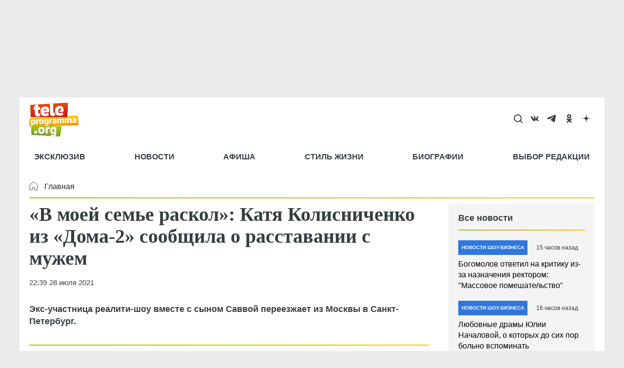

--- FILE ---
content_type: text/html; charset=utf-8
request_url: https://www.google.com/recaptcha/api2/aframe
body_size: 266
content:
<!DOCTYPE HTML><html><head><meta http-equiv="content-type" content="text/html; charset=UTF-8"></head><body><script nonce="RSUi-4r_xcSHQDmwTOxafg">/** Anti-fraud and anti-abuse applications only. See google.com/recaptcha */ try{var clients={'sodar':'https://pagead2.googlesyndication.com/pagead/sodar?'};window.addEventListener("message",function(a){try{if(a.source===window.parent){var b=JSON.parse(a.data);var c=clients[b['id']];if(c){var d=document.createElement('img');d.src=c+b['params']+'&rc='+(localStorage.getItem("rc::a")?sessionStorage.getItem("rc::b"):"");window.document.body.appendChild(d);sessionStorage.setItem("rc::e",parseInt(sessionStorage.getItem("rc::e")||0)+1);localStorage.setItem("rc::h",'1769920799849');}}}catch(b){}});window.parent.postMessage("_grecaptcha_ready", "*");}catch(b){}</script></body></html>